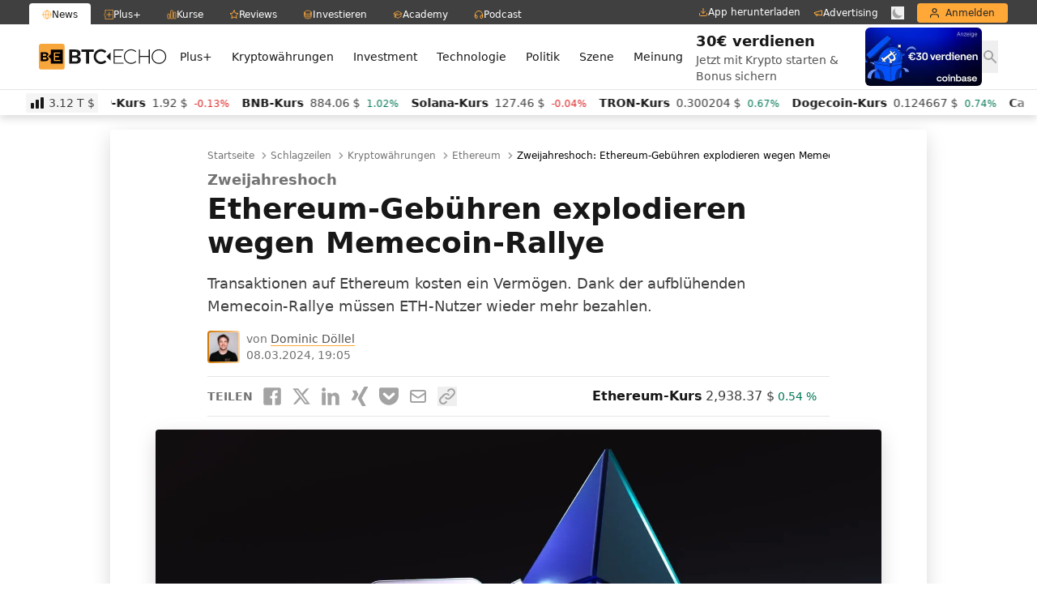

--- FILE ---
content_type: application/javascript; charset=UTF-8
request_url: https://www.btc-echo.de/wp-content/themes/btce30tw/assets/js/theme.js
body_size: 15405
content:
(()=>{var Pe=!1,Re=!1,N=[],je=-1;function Yn(e){Gn(e)}function Gn(e){N.includes(e)||N.push(e),Zn()}function Xn(e){let t=N.indexOf(e);t!==-1&&t>je&&N.splice(t,1)}function Zn(){!Re&&!Pe&&(Pe=!0,queueMicrotask(Qn))}function Qn(){Pe=!1,Re=!0;for(let e=0;e<N.length;e++)N[e](),je=e;N.length=0,je=-1,Re=!1}var q,D,W,$t,Ne=!0;function er(e){Ne=!1,e(),Ne=!0}function tr(e){q=e.reactive,W=e.release,D=t=>e.effect(t,{scheduler:n=>{Ne?Yn(n):n()}}),$t=e.raw}function xt(e){D=e}function nr(e){let t=()=>{};return[r=>{let i=D(r);return e._x_effects||(e._x_effects=new Set,e._x_runEffects=()=>{e._x_effects.forEach(o=>o())}),e._x_effects.add(i),t=()=>{i!==void 0&&(e._x_effects.delete(i),W(i))},i},()=>{t()}]}function Pt(e,t){let n=!0,r,i=D(()=>{let o=e();JSON.stringify(o),n?r=o:queueMicrotask(()=>{t(o,r),r=o}),n=!1});return()=>W(i)}var Rt=[],jt=[],Nt=[];function rr(e){Nt.push(e)}function Ye(e,t){typeof t=="function"?(e._x_cleanups||(e._x_cleanups=[]),e._x_cleanups.push(t)):(t=e,jt.push(t))}function Lt(e){Rt.push(e)}function kt(e,t,n){e._x_attributeCleanups||(e._x_attributeCleanups={}),e._x_attributeCleanups[t]||(e._x_attributeCleanups[t]=[]),e._x_attributeCleanups[t].push(n)}function Ft(e,t){e._x_attributeCleanups&&Object.entries(e._x_attributeCleanups).forEach(([n,r])=>{(t===void 0||t.includes(n))&&(r.forEach(i=>i()),delete e._x_attributeCleanups[n])})}function ir(e){for(e._x_effects?.forEach(Xn);e._x_cleanups?.length;)e._x_cleanups.pop()()}var Ge=new MutationObserver(et),Xe=!1;function Ze(){Ge.observe(document,{subtree:!0,childList:!0,attributes:!0,attributeOldValue:!0}),Xe=!0}function Bt(){or(),Ge.disconnect(),Xe=!1}var G=[];function or(){let e=Ge.takeRecords();G.push(()=>e.length>0&&et(e));let t=G.length;queueMicrotask(()=>{if(G.length===t)for(;G.length>0;)G.shift()()})}function g(e){if(!Xe)return e();Bt();let t=e();return Ze(),t}var Qe=!1,_e=[];function sr(){Qe=!0}function ar(){Qe=!1,et(_e),_e=[]}function et(e){if(Qe){_e=_e.concat(e);return}let t=[],n=new Set,r=new Map,i=new Map;for(let o=0;o<e.length;o++)if(!e[o].target._x_ignoreMutationObserver&&(e[o].type==="childList"&&(e[o].removedNodes.forEach(s=>{s.nodeType===1&&s._x_marker&&n.add(s)}),e[o].addedNodes.forEach(s=>{if(s.nodeType===1){if(n.has(s)){n.delete(s);return}s._x_marker||t.push(s)}})),e[o].type==="attributes")){let s=e[o].target,a=e[o].attributeName,u=e[o].oldValue,c=()=>{r.has(s)||r.set(s,[]),r.get(s).push({name:a,value:s.getAttribute(a)})},l=()=>{i.has(s)||i.set(s,[]),i.get(s).push(a)};s.hasAttribute(a)&&u===null?c():s.hasAttribute(a)?(l(),c()):l()}i.forEach((o,s)=>{Ft(s,o)}),r.forEach((o,s)=>{Rt.forEach(a=>a(s,o))});for(let o of n)t.some(s=>s.contains(o))||jt.forEach(s=>s(o));for(let o of t)o.isConnected&&Nt.forEach(s=>s(o));t=null,n=null,r=null,i=null}function Dt(e){return ie(z(e))}function re(e,t,n){return e._x_dataStack=[t,...z(n||e)],()=>{e._x_dataStack=e._x_dataStack.filter(r=>r!==t)}}function z(e){return e._x_dataStack?e._x_dataStack:typeof ShadowRoot=="function"&&e instanceof ShadowRoot?z(e.host):e.parentNode?z(e.parentNode):[]}function ie(e){return new Proxy({objects:e},ur)}var ur={ownKeys({objects:e}){return Array.from(new Set(e.flatMap(t=>Object.keys(t))))},has({objects:e},t){return t==Symbol.unscopables?!1:e.some(n=>Object.prototype.hasOwnProperty.call(n,t)||Reflect.has(n,t))},get({objects:e},t,n){return t=="toJSON"?cr:Reflect.get(e.find(r=>Reflect.has(r,t))||{},t,n)},set({objects:e},t,n,r){let i=e.find(s=>Object.prototype.hasOwnProperty.call(s,t))||e[e.length-1],o=Object.getOwnPropertyDescriptor(i,t);return o?.set&&o?.get?o.set.call(r,n)||!0:Reflect.set(i,t,n)}};function cr(){return Reflect.ownKeys(this).reduce((t,n)=>(t[n]=Reflect.get(this,n),t),{})}function Kt(e){let t=r=>typeof r=="object"&&!Array.isArray(r)&&r!==null,n=(r,i="")=>{Object.entries(Object.getOwnPropertyDescriptors(r)).forEach(([o,{value:s,enumerable:a}])=>{if(a===!1||s===void 0||typeof s=="object"&&s!==null&&s.__v_skip)return;let u=i===""?o:`${i}.${o}`;typeof s=="object"&&s!==null&&s._x_interceptor?r[o]=s.initialize(e,u,o):t(s)&&s!==r&&!(s instanceof Element)&&n(s,u)})};return n(e)}function zt(e,t=()=>{}){let n={initialValue:void 0,_x_interceptor:!0,initialize(r,i,o){return e(this.initialValue,()=>lr(r,i),s=>Le(r,i,s),i,o)}};return t(n),r=>{if(typeof r=="object"&&r!==null&&r._x_interceptor){let i=n.initialize.bind(n);n.initialize=(o,s,a)=>{let u=r.initialize(o,s,a);return n.initialValue=u,i(o,s,a)}}else n.initialValue=r;return n}}function lr(e,t){return t.split(".").reduce((n,r)=>n[r],e)}function Le(e,t,n){if(typeof t=="string"&&(t=t.split(".")),t.length===1)e[t[0]]=n;else{if(t.length===0)throw error;return e[t[0]]||(e[t[0]]={}),Le(e[t[0]],t.slice(1),n)}}var Ht={};function S(e,t){Ht[e]=t}function ke(e,t){let n=fr(t);return Object.entries(Ht).forEach(([r,i])=>{Object.defineProperty(e,`$${r}`,{get(){return i(t,n)},enumerable:!1})}),e}function fr(e){let[t,n]=Yt(e),r={interceptor:zt,...t};return Ye(e,n),r}function dr(e,t,n,...r){try{return n(...r)}catch(i){ne(i,e,t)}}function ne(e,t,n=void 0){e=Object.assign(e??{message:"No error message given."},{el:t,expression:n}),console.warn(`Alpine Expression Error: ${e.message}

${n?'Expression: "'+n+`"

`:""}`,t),setTimeout(()=>{throw e},0)}var de=!0;function qt(e){let t=de;de=!1;let n=e();return de=t,n}function L(e,t,n={}){let r;return m(e,t)(i=>r=i,n),r}function m(...e){return Wt(...e)}var Wt=Ut;function pr(e){Wt=e}function Ut(e,t){let n={};ke(n,e);let r=[n,...z(e)],i=typeof t=="function"?_r(r,t):gr(r,t,e);return dr.bind(null,e,t,i)}function _r(e,t){return(n=()=>{},{scope:r={},params:i=[]}={})=>{let o=t.apply(ie([r,...e]),i);he(n,o)}}var Ce={};function hr(e,t){if(Ce[e])return Ce[e];let n=Object.getPrototypeOf(async function(){}).constructor,r=/^[\n\s]*if.*\(.*\)/.test(e.trim())||/^(let|const)\s/.test(e.trim())?`(async()=>{ ${e} })()`:e,o=(()=>{try{let s=new n(["__self","scope"],`with (scope) { __self.result = ${r} }; __self.finished = true; return __self.result;`);return Object.defineProperty(s,"name",{value:`[Alpine] ${e}`}),s}catch(s){return ne(s,t,e),Promise.resolve()}})();return Ce[e]=o,o}function gr(e,t,n){let r=hr(t,n);return(i=()=>{},{scope:o={},params:s=[]}={})=>{r.result=void 0,r.finished=!1;let a=ie([o,...e]);if(typeof r=="function"){let u=r(r,a).catch(c=>ne(c,n,t));r.finished?(he(i,r.result,a,s,n),r.result=void 0):u.then(c=>{he(i,c,a,s,n)}).catch(c=>ne(c,n,t)).finally(()=>r.result=void 0)}}}function he(e,t,n,r,i){if(de&&typeof t=="function"){let o=t.apply(n,r);o instanceof Promise?o.then(s=>he(e,s,n,r)).catch(s=>ne(s,i,t)):e(o)}else typeof t=="object"&&t instanceof Promise?t.then(o=>e(o)):e(t)}var tt="x-";function U(e=""){return tt+e}function xr(e){tt=e}var ge={};function v(e,t){return ge[e]=t,{before(n){if(!ge[n]){console.warn(String.raw`Cannot find directive \`${n}\`. \`${e}\` will use the default order of execution`);return}let r=j.indexOf(n);j.splice(r>=0?r:j.indexOf("DEFAULT"),0,e)}}}function vr(e){return Object.keys(ge).includes(e)}function nt(e,t,n){if(t=Array.from(t),e._x_virtualDirectives){let o=Object.entries(e._x_virtualDirectives).map(([a,u])=>({name:a,value:u})),s=Jt(o);o=o.map(a=>s.find(u=>u.name===a.name)?{name:`x-bind:${a.name}`,value:`"${a.value}"`}:a),t=t.concat(o)}let r={};return t.map(Zt((o,s)=>r[o]=s)).filter(en).map(mr(r,n)).sort(wr).map(o=>br(e,o))}function Jt(e){return Array.from(e).map(Zt()).filter(t=>!en(t))}var Fe=!1,Q=new Map,Vt=Symbol();function yr(e){Fe=!0;let t=Symbol();Vt=t,Q.set(t,[]);let n=()=>{for(;Q.get(t).length;)Q.get(t).shift()();Q.delete(t)},r=()=>{Fe=!1,n()};e(n),r()}function Yt(e){let t=[],n=a=>t.push(a),[r,i]=nr(e);return t.push(i),[{Alpine:oe,effect:r,cleanup:n,evaluateLater:m.bind(m,e),evaluate:L.bind(L,e)},()=>t.forEach(a=>a())]}function br(e,t){let n=()=>{},r=ge[t.type]||n,[i,o]=Yt(e);kt(e,t.original,o);let s=()=>{e._x_ignore||e._x_ignoreSelf||(r.inline&&r.inline(e,t,i),r=r.bind(r,e,t,i),Fe?Q.get(Vt).push(r):r())};return s.runCleanups=o,s}var Gt=(e,t)=>({name:n,value:r})=>(n.startsWith(e)&&(n=n.replace(e,t)),{name:n,value:r}),Xt=e=>e;function Zt(e=()=>{}){return({name:t,value:n})=>{let{name:r,value:i}=Qt.reduce((o,s)=>s(o),{name:t,value:n});return r!==t&&e(r,t),{name:r,value:i}}}var Qt=[];function rt(e){Qt.push(e)}function en({name:e}){return tn().test(e)}var tn=()=>new RegExp(`^${tt}([^:^.]+)\\b`);function mr(e,t){return({name:n,value:r})=>{let i=n.match(tn()),o=n.match(/:([a-zA-Z0-9\-_:]+)/),s=n.match(/\.[^.\]]+(?=[^\]]*$)/g)||[],a=t||e[n]||n;return{type:i?i[1]:null,value:o?o[1]:null,modifiers:s.map(u=>u.replace(".","")),expression:r,original:a}}}var Be="DEFAULT",j=["ignore","ref","data","id","anchor","bind","init","for","model","modelable","transition","show","if",Be,"teleport"];function wr(e,t){let n=j.indexOf(e.type)===-1?Be:e.type,r=j.indexOf(t.type)===-1?Be:t.type;return j.indexOf(n)-j.indexOf(r)}function ee(e,t,n={}){e.dispatchEvent(new CustomEvent(t,{detail:n,bubbles:!0,composed:!0,cancelable:!0}))}function B(e,t){if(typeof ShadowRoot=="function"&&e instanceof ShadowRoot){Array.from(e.children).forEach(i=>B(i,t));return}let n=!1;if(t(e,()=>n=!0),n)return;let r=e.firstElementChild;for(;r;)B(r,t,!1),r=r.nextElementSibling}function E(e,...t){console.warn(`Alpine Warning: ${e}`,...t)}var vt=!1;function Er(){vt&&E("Alpine has already been initialized on this page. Calling Alpine.start() more than once can cause problems."),vt=!0,document.body||E("Unable to initialize. Trying to load Alpine before `<body>` is available. Did you forget to add `defer` in Alpine's `<script>` tag?"),ee(document,"alpine:init"),ee(document,"alpine:initializing"),Ze(),rr(t=>C(t,B)),Ye(t=>V(t)),Lt((t,n)=>{nt(t,n).forEach(r=>r())});let e=t=>!ve(t.parentElement,!0);Array.from(document.querySelectorAll(on().join(","))).filter(e).forEach(t=>{C(t)}),ee(document,"alpine:initialized"),setTimeout(()=>{Cr()})}var it=[],nn=[];function rn(){return it.map(e=>e())}function on(){return it.concat(nn).map(e=>e())}function sn(e){it.push(e)}function an(e){nn.push(e)}function ve(e,t=!1){return J(e,n=>{if((t?on():rn()).some(i=>n.matches(i)))return!0})}function J(e,t){if(e){if(t(e))return e;if(e._x_teleportBack&&(e=e._x_teleportBack),!!e.parentElement)return J(e.parentElement,t)}}function Ar(e){return rn().some(t=>e.matches(t))}var un=[];function Sr(e){un.push(e)}var Or=1;function C(e,t=B,n=()=>{}){J(e,r=>r._x_ignore)||yr(()=>{t(e,(r,i)=>{r._x_marker||(n(r,i),un.forEach(o=>o(r,i)),nt(r,r.attributes).forEach(o=>o()),r._x_ignore||(r._x_marker=Or++),r._x_ignore&&i())})})}function V(e,t=B){t(e,n=>{ir(n),Ft(n),delete n._x_marker})}function Cr(){[["ui","dialog",["[x-dialog], [x-popover]"]],["anchor","anchor",["[x-anchor]"]],["sort","sort",["[x-sort]"]]].forEach(([t,n,r])=>{vr(n)||r.some(i=>{if(document.querySelector(i))return E(`found "${i}", but missing ${t} plugin`),!0})})}var De=[],ot=!1;function st(e=()=>{}){return queueMicrotask(()=>{ot||setTimeout(()=>{Ke()})}),new Promise(t=>{De.push(()=>{e(),t()})})}function Ke(){for(ot=!1;De.length;)De.shift()()}function Mr(){ot=!0}function at(e,t){return Array.isArray(t)?yt(e,t.join(" ")):typeof t=="object"&&t!==null?Tr(e,t):typeof t=="function"?at(e,t()):yt(e,t)}function yt(e,t){let n=o=>o.split(" ").filter(Boolean),r=o=>o.split(" ").filter(s=>!e.classList.contains(s)).filter(Boolean),i=o=>(e.classList.add(...o),()=>{e.classList.remove(...o)});return t=t===!0?t="":t||"",i(r(t))}function Tr(e,t){let n=a=>a.split(" ").filter(Boolean),r=Object.entries(t).flatMap(([a,u])=>u?n(a):!1).filter(Boolean),i=Object.entries(t).flatMap(([a,u])=>u?!1:n(a)).filter(Boolean),o=[],s=[];return i.forEach(a=>{e.classList.contains(a)&&(e.classList.remove(a),s.push(a))}),r.forEach(a=>{e.classList.contains(a)||(e.classList.add(a),o.push(a))}),()=>{s.forEach(a=>e.classList.add(a)),o.forEach(a=>e.classList.remove(a))}}function ye(e,t){return typeof t=="object"&&t!==null?Ir(e,t):$r(e,t)}function Ir(e,t){let n={};return Object.entries(t).forEach(([r,i])=>{n[r]=e.style[r],r.startsWith("--")||(r=Pr(r)),e.style.setProperty(r,i)}),setTimeout(()=>{e.style.length===0&&e.removeAttribute("style")}),()=>{ye(e,n)}}function $r(e,t){let n=e.getAttribute("style",t);return e.setAttribute("style",t),()=>{e.setAttribute("style",n||"")}}function Pr(e){return e.replace(/([a-z])([A-Z])/g,"$1-$2").toLowerCase()}function ze(e,t=()=>{}){let n=!1;return function(){n?t.apply(this,arguments):(n=!0,e.apply(this,arguments))}}v("transition",(e,{value:t,modifiers:n,expression:r},{evaluate:i})=>{typeof r=="function"&&(r=i(r)),r!==!1&&(!r||typeof r=="boolean"?jr(e,n,t):Rr(e,r,t))});function Rr(e,t,n){cn(e,at,""),{enter:i=>{e._x_transition.enter.during=i},"enter-start":i=>{e._x_transition.enter.start=i},"enter-end":i=>{e._x_transition.enter.end=i},leave:i=>{e._x_transition.leave.during=i},"leave-start":i=>{e._x_transition.leave.start=i},"leave-end":i=>{e._x_transition.leave.end=i}}[n](t)}function jr(e,t,n){cn(e,ye);let r=!t.includes("in")&&!t.includes("out")&&!n,i=r||t.includes("in")||["enter"].includes(n),o=r||t.includes("out")||["leave"].includes(n);t.includes("in")&&!r&&(t=t.filter((h,x)=>x<t.indexOf("out"))),t.includes("out")&&!r&&(t=t.filter((h,x)=>x>t.indexOf("out")));let s=!t.includes("opacity")&&!t.includes("scale"),a=s||t.includes("opacity"),u=s||t.includes("scale"),c=a?0:1,l=u?X(t,"scale",95)/100:1,d=X(t,"delay",0)/1e3,p=X(t,"origin","center"),y="opacity, transform",M=X(t,"duration",150)/1e3,se=X(t,"duration",75)/1e3,f="cubic-bezier(0.4, 0.0, 0.2, 1)";i&&(e._x_transition.enter.during={transformOrigin:p,transitionDelay:`${d}s`,transitionProperty:y,transitionDuration:`${M}s`,transitionTimingFunction:f},e._x_transition.enter.start={opacity:c,transform:`scale(${l})`},e._x_transition.enter.end={opacity:1,transform:"scale(1)"}),o&&(e._x_transition.leave.during={transformOrigin:p,transitionDelay:`${d}s`,transitionProperty:y,transitionDuration:`${se}s`,transitionTimingFunction:f},e._x_transition.leave.start={opacity:1,transform:"scale(1)"},e._x_transition.leave.end={opacity:c,transform:`scale(${l})`})}function cn(e,t,n={}){e._x_transition||(e._x_transition={enter:{during:n,start:n,end:n},leave:{during:n,start:n,end:n},in(r=()=>{},i=()=>{}){He(e,t,{during:this.enter.during,start:this.enter.start,end:this.enter.end},r,i)},out(r=()=>{},i=()=>{}){He(e,t,{during:this.leave.during,start:this.leave.start,end:this.leave.end},r,i)}})}window.Element.prototype._x_toggleAndCascadeWithTransitions=function(e,t,n,r){let i=document.visibilityState==="visible"?requestAnimationFrame:setTimeout,o=()=>i(n);if(t){e._x_transition&&(e._x_transition.enter||e._x_transition.leave)?e._x_transition.enter&&(Object.entries(e._x_transition.enter.during).length||Object.entries(e._x_transition.enter.start).length||Object.entries(e._x_transition.enter.end).length)?e._x_transition.in(n):o():e._x_transition?e._x_transition.in(n):o();return}e._x_hidePromise=e._x_transition?new Promise((s,a)=>{e._x_transition.out(()=>{},()=>s(r)),e._x_transitioning&&e._x_transitioning.beforeCancel(()=>a({isFromCancelledTransition:!0}))}):Promise.resolve(r),queueMicrotask(()=>{let s=ln(e);s?(s._x_hideChildren||(s._x_hideChildren=[]),s._x_hideChildren.push(e)):i(()=>{let a=u=>{let c=Promise.all([u._x_hidePromise,...(u._x_hideChildren||[]).map(a)]).then(([l])=>l?.());return delete u._x_hidePromise,delete u._x_hideChildren,c};a(e).catch(u=>{if(!u.isFromCancelledTransition)throw u})})})};function ln(e){let t=e.parentNode;if(t)return t._x_hidePromise?t:ln(t)}function He(e,t,{during:n,start:r,end:i}={},o=()=>{},s=()=>{}){if(e._x_transitioning&&e._x_transitioning.cancel(),Object.keys(n).length===0&&Object.keys(r).length===0&&Object.keys(i).length===0){o(),s();return}let a,u,c;Nr(e,{start(){a=t(e,r)},during(){u=t(e,n)},before:o,end(){a(),c=t(e,i)},after:s,cleanup(){u(),c()}})}function Nr(e,t){let n,r,i,o=ze(()=>{g(()=>{n=!0,r||t.before(),i||(t.end(),Ke()),t.after(),e.isConnected&&t.cleanup(),delete e._x_transitioning})});e._x_transitioning={beforeCancels:[],beforeCancel(s){this.beforeCancels.push(s)},cancel:ze(function(){for(;this.beforeCancels.length;)this.beforeCancels.shift()();o()}),finish:o},g(()=>{t.start(),t.during()}),Mr(),requestAnimationFrame(()=>{if(n)return;let s=Number(getComputedStyle(e).transitionDuration.replace(/,.*/,"").replace("s",""))*1e3,a=Number(getComputedStyle(e).transitionDelay.replace(/,.*/,"").replace("s",""))*1e3;s===0&&(s=Number(getComputedStyle(e).animationDuration.replace("s",""))*1e3),g(()=>{t.before()}),r=!0,requestAnimationFrame(()=>{n||(g(()=>{t.end()}),Ke(),setTimeout(e._x_transitioning.finish,s+a),i=!0)})})}function X(e,t,n){if(e.indexOf(t)===-1)return n;let r=e[e.indexOf(t)+1];if(!r||t==="scale"&&isNaN(r))return n;if(t==="duration"||t==="delay"){let i=r.match(/([0-9]+)ms/);if(i)return i[1]}return t==="origin"&&["top","right","left","center","bottom"].includes(e[e.indexOf(t)+2])?[r,e[e.indexOf(t)+2]].join(" "):r}var I=!1;function P(e,t=()=>{}){return(...n)=>I?t(...n):e(...n)}function Lr(e){return(...t)=>I&&e(...t)}var fn=[];function be(e){fn.push(e)}function kr(e,t){fn.forEach(n=>n(e,t)),I=!0,dn(()=>{C(t,(n,r)=>{r(n,()=>{})})}),I=!1}var qe=!1;function Fr(e,t){t._x_dataStack||(t._x_dataStack=e._x_dataStack),I=!0,qe=!0,dn(()=>{Br(t)}),I=!1,qe=!1}function Br(e){let t=!1;C(e,(r,i)=>{B(r,(o,s)=>{if(t&&Ar(o))return s();t=!0,i(o,s)})})}function dn(e){let t=D;xt((n,r)=>{let i=t(n);return W(i),()=>{}}),e(),xt(t)}function pn(e,t,n,r=[]){switch(e._x_bindings||(e._x_bindings=q({})),e._x_bindings[t]=n,t=r.includes("camel")?Jr(t):t,t){case"value":Dr(e,n);break;case"style":zr(e,n);break;case"class":Kr(e,n);break;case"selected":case"checked":Hr(e,t,n);break;default:_n(e,t,n);break}}function Dr(e,t){if(xn(e))e.attributes.value===void 0&&(e.value=t),window.fromModel&&(typeof t=="boolean"?e.checked=pe(e.value)===t:e.checked=bt(e.value,t));else if(ut(e))Number.isInteger(t)?e.value=t:!Array.isArray(t)&&typeof t!="boolean"&&![null,void 0].includes(t)?e.value=String(t):Array.isArray(t)?e.checked=t.some(n=>bt(n,e.value)):e.checked=!!t;else if(e.tagName==="SELECT")Ur(e,t);else{if(e.value===t)return;e.value=t===void 0?"":t}}function Kr(e,t){e._x_undoAddedClasses&&e._x_undoAddedClasses(),e._x_undoAddedClasses=at(e,t)}function zr(e,t){e._x_undoAddedStyles&&e._x_undoAddedStyles(),e._x_undoAddedStyles=ye(e,t)}function Hr(e,t,n){_n(e,t,n),Wr(e,t,n)}function _n(e,t,n){[null,void 0,!1].includes(n)&&Yr(t)?e.removeAttribute(t):(hn(t)&&(n=t),qr(e,t,n))}function qr(e,t,n){e.getAttribute(t)!=n&&e.setAttribute(t,n)}function Wr(e,t,n){e[t]!==n&&(e[t]=n)}function Ur(e,t){let n=[].concat(t).map(r=>r+"");Array.from(e.options).forEach(r=>{r.selected=n.includes(r.value)})}function Jr(e){return e.toLowerCase().replace(/-(\w)/g,(t,n)=>n.toUpperCase())}function bt(e,t){return e==t}function pe(e){return[1,"1","true","on","yes",!0].includes(e)?!0:[0,"0","false","off","no",!1].includes(e)?!1:e?!!e:null}var Vr=new Set(["allowfullscreen","async","autofocus","autoplay","checked","controls","default","defer","disabled","formnovalidate","inert","ismap","itemscope","loop","multiple","muted","nomodule","novalidate","open","playsinline","readonly","required","reversed","selected","shadowrootclonable","shadowrootdelegatesfocus","shadowrootserializable"]);function hn(e){return Vr.has(e)}function Yr(e){return!["aria-pressed","aria-checked","aria-expanded","aria-selected"].includes(e)}function Gr(e,t,n){return e._x_bindings&&e._x_bindings[t]!==void 0?e._x_bindings[t]:gn(e,t,n)}function Xr(e,t,n,r=!0){if(e._x_bindings&&e._x_bindings[t]!==void 0)return e._x_bindings[t];if(e._x_inlineBindings&&e._x_inlineBindings[t]!==void 0){let i=e._x_inlineBindings[t];return i.extract=r,qt(()=>L(e,i.expression))}return gn(e,t,n)}function gn(e,t,n){let r=e.getAttribute(t);return r===null?typeof n=="function"?n():n:r===""?!0:hn(t)?!![t,"true"].includes(r):r}function ut(e){return e.type==="checkbox"||e.localName==="ui-checkbox"||e.localName==="ui-switch"}function xn(e){return e.type==="radio"||e.localName==="ui-radio"}function vn(e,t){var n;return function(){var r=this,i=arguments,o=function(){n=null,e.apply(r,i)};clearTimeout(n),n=setTimeout(o,t)}}function yn(e,t){let n;return function(){let r=this,i=arguments;n||(e.apply(r,i),n=!0,setTimeout(()=>n=!1,t))}}function bn({get:e,set:t},{get:n,set:r}){let i=!0,o,s,a=D(()=>{let u=e(),c=n();if(i)r(Me(u)),i=!1;else{let l=JSON.stringify(u),d=JSON.stringify(c);l!==o?r(Me(u)):l!==d&&t(Me(c))}o=JSON.stringify(e()),s=JSON.stringify(n())});return()=>{W(a)}}function Me(e){return typeof e=="object"?JSON.parse(JSON.stringify(e)):e}function Zr(e){(Array.isArray(e)?e:[e]).forEach(n=>n(oe))}var R={},mt=!1;function Qr(e,t){if(mt||(R=q(R),mt=!0),t===void 0)return R[e];R[e]=t,Kt(R[e]),typeof t=="object"&&t!==null&&t.hasOwnProperty("init")&&typeof t.init=="function"&&R[e].init()}function ei(){return R}var mn={};function ti(e,t){let n=typeof t!="function"?()=>t:t;return e instanceof Element?wn(e,n()):(mn[e]=n,()=>{})}function ni(e){return Object.entries(mn).forEach(([t,n])=>{Object.defineProperty(e,t,{get(){return(...r)=>n(...r)}})}),e}function wn(e,t,n){let r=[];for(;r.length;)r.pop()();let i=Object.entries(t).map(([s,a])=>({name:s,value:a})),o=Jt(i);return i=i.map(s=>o.find(a=>a.name===s.name)?{name:`x-bind:${s.name}`,value:`"${s.value}"`}:s),nt(e,i,n).map(s=>{r.push(s.runCleanups),s()}),()=>{for(;r.length;)r.pop()()}}var En={};function ri(e,t){En[e]=t}function ii(e,t){return Object.entries(En).forEach(([n,r])=>{Object.defineProperty(e,n,{get(){return(...i)=>r.bind(t)(...i)},enumerable:!1})}),e}var oi={get reactive(){return q},get release(){return W},get effect(){return D},get raw(){return $t},version:"3.14.8",flushAndStopDeferringMutations:ar,dontAutoEvaluateFunctions:qt,disableEffectScheduling:er,startObservingMutations:Ze,stopObservingMutations:Bt,setReactivityEngine:tr,onAttributeRemoved:kt,onAttributesAdded:Lt,closestDataStack:z,skipDuringClone:P,onlyDuringClone:Lr,addRootSelector:sn,addInitSelector:an,interceptClone:be,addScopeToNode:re,deferMutations:sr,mapAttributes:rt,evaluateLater:m,interceptInit:Sr,setEvaluator:pr,mergeProxies:ie,extractProp:Xr,findClosest:J,onElRemoved:Ye,closestRoot:ve,destroyTree:V,interceptor:zt,transition:He,setStyles:ye,mutateDom:g,directive:v,entangle:bn,throttle:yn,debounce:vn,evaluate:L,initTree:C,nextTick:st,prefixed:U,prefix:xr,plugin:Zr,magic:S,store:Qr,start:Er,clone:Fr,cloneNode:kr,bound:Gr,$data:Dt,watch:Pt,walk:B,data:ri,bind:ti},oe=oi;function An(e,t){let n=Object.create(null),r=e.split(",");for(let i=0;i<r.length;i++)n[r[i]]=!0;return t?i=>!!n[i.toLowerCase()]:i=>!!n[i]}var si="itemscope,allowfullscreen,formnovalidate,ismap,nomodule,novalidate,readonly",lo=An(si+",async,autofocus,autoplay,controls,default,defer,disabled,hidden,loop,open,required,reversed,scoped,seamless,checked,muted,multiple,selected"),ai=Object.freeze({}),fo=Object.freeze([]),ui=Object.prototype.hasOwnProperty,me=(e,t)=>ui.call(e,t),k=Array.isArray,te=e=>Sn(e)==="[object Map]",ci=e=>typeof e=="string",ct=e=>typeof e=="symbol",we=e=>e!==null&&typeof e=="object",li=Object.prototype.toString,Sn=e=>li.call(e),On=e=>Sn(e).slice(8,-1),lt=e=>ci(e)&&e!=="NaN"&&e[0]!=="-"&&""+parseInt(e,10)===e,Ee=e=>{let t=Object.create(null);return n=>t[n]||(t[n]=e(n))},fi=/-(\w)/g,po=Ee(e=>e.replace(fi,(t,n)=>n?n.toUpperCase():"")),di=/\B([A-Z])/g,_o=Ee(e=>e.replace(di,"-$1").toLowerCase()),Cn=Ee(e=>e.charAt(0).toUpperCase()+e.slice(1)),ho=Ee(e=>e?`on${Cn(e)}`:""),Mn=(e,t)=>e!==t&&(e===e||t===t),We=new WeakMap,Z=[],O,F=Symbol("iterate"),Ue=Symbol("Map key iterate");function pi(e){return e&&e._isEffect===!0}function _i(e,t=ai){pi(e)&&(e=e.raw);let n=xi(e,t);return t.lazy||n(),n}function hi(e){e.active&&(Tn(e),e.options.onStop&&e.options.onStop(),e.active=!1)}var gi=0;function xi(e,t){let n=function(){if(!n.active)return e();if(!Z.includes(n)){Tn(n);try{return yi(),Z.push(n),O=n,e()}finally{Z.pop(),In(),O=Z[Z.length-1]}}};return n.id=gi++,n.allowRecurse=!!t.allowRecurse,n._isEffect=!0,n.active=!0,n.raw=e,n.deps=[],n.options=t,n}function Tn(e){let{deps:t}=e;if(t.length){for(let n=0;n<t.length;n++)t[n].delete(e);t.length=0}}var H=!0,ft=[];function vi(){ft.push(H),H=!1}function yi(){ft.push(H),H=!0}function In(){let e=ft.pop();H=e===void 0?!0:e}function A(e,t,n){if(!H||O===void 0)return;let r=We.get(e);r||We.set(e,r=new Map);let i=r.get(n);i||r.set(n,i=new Set),i.has(O)||(i.add(O),O.deps.push(i),O.options.onTrack&&O.options.onTrack({effect:O,target:e,type:t,key:n}))}function $(e,t,n,r,i,o){let s=We.get(e);if(!s)return;let a=new Set,u=l=>{l&&l.forEach(d=>{(d!==O||d.allowRecurse)&&a.add(d)})};if(t==="clear")s.forEach(u);else if(n==="length"&&k(e))s.forEach((l,d)=>{(d==="length"||d>=r)&&u(l)});else switch(n!==void 0&&u(s.get(n)),t){case"add":k(e)?lt(n)&&u(s.get("length")):(u(s.get(F)),te(e)&&u(s.get(Ue)));break;case"delete":k(e)||(u(s.get(F)),te(e)&&u(s.get(Ue)));break;case"set":te(e)&&u(s.get(F));break}let c=l=>{l.options.onTrigger&&l.options.onTrigger({effect:l,target:e,key:n,type:t,newValue:r,oldValue:i,oldTarget:o}),l.options.scheduler?l.options.scheduler(l):l()};a.forEach(c)}var bi=An("__proto__,__v_isRef,__isVue"),$n=new Set(Object.getOwnPropertyNames(Symbol).map(e=>Symbol[e]).filter(ct)),mi=Pn(),wi=Pn(!0),wt=Ei();function Ei(){let e={};return["includes","indexOf","lastIndexOf"].forEach(t=>{e[t]=function(...n){let r=_(this);for(let o=0,s=this.length;o<s;o++)A(r,"get",o+"");let i=r[t](...n);return i===-1||i===!1?r[t](...n.map(_)):i}}),["push","pop","shift","unshift","splice"].forEach(t=>{e[t]=function(...n){vi();let r=_(this)[t].apply(this,n);return In(),r}}),e}function Pn(e=!1,t=!1){return function(r,i,o){if(i==="__v_isReactive")return!e;if(i==="__v_isReadonly")return e;if(i==="__v_raw"&&o===(e?t?Bi:Ln:t?Fi:Nn).get(r))return r;let s=k(r);if(!e&&s&&me(wt,i))return Reflect.get(wt,i,o);let a=Reflect.get(r,i,o);return(ct(i)?$n.has(i):bi(i))||(e||A(r,"get",i),t)?a:Je(a)?!s||!lt(i)?a.value:a:we(a)?e?kn(a):ht(a):a}}var Ai=Si();function Si(e=!1){return function(n,r,i,o){let s=n[r];if(!e&&(i=_(i),s=_(s),!k(n)&&Je(s)&&!Je(i)))return s.value=i,!0;let a=k(n)&&lt(r)?Number(r)<n.length:me(n,r),u=Reflect.set(n,r,i,o);return n===_(o)&&(a?Mn(i,s)&&$(n,"set",r,i,s):$(n,"add",r,i)),u}}function Oi(e,t){let n=me(e,t),r=e[t],i=Reflect.deleteProperty(e,t);return i&&n&&$(e,"delete",t,void 0,r),i}function Ci(e,t){let n=Reflect.has(e,t);return(!ct(t)||!$n.has(t))&&A(e,"has",t),n}function Mi(e){return A(e,"iterate",k(e)?"length":F),Reflect.ownKeys(e)}var Ti={get:mi,set:Ai,deleteProperty:Oi,has:Ci,ownKeys:Mi},Ii={get:wi,set(e,t){return console.warn(`Set operation on key "${String(t)}" failed: target is readonly.`,e),!0},deleteProperty(e,t){return console.warn(`Delete operation on key "${String(t)}" failed: target is readonly.`,e),!0}},dt=e=>we(e)?ht(e):e,pt=e=>we(e)?kn(e):e,_t=e=>e,Ae=e=>Reflect.getPrototypeOf(e);function ae(e,t,n=!1,r=!1){e=e.__v_raw;let i=_(e),o=_(t);t!==o&&!n&&A(i,"get",t),!n&&A(i,"get",o);let{has:s}=Ae(i),a=r?_t:n?pt:dt;if(s.call(i,t))return a(e.get(t));if(s.call(i,o))return a(e.get(o));e!==i&&e.get(t)}function ue(e,t=!1){let n=this.__v_raw,r=_(n),i=_(e);return e!==i&&!t&&A(r,"has",e),!t&&A(r,"has",i),e===i?n.has(e):n.has(e)||n.has(i)}function ce(e,t=!1){return e=e.__v_raw,!t&&A(_(e),"iterate",F),Reflect.get(e,"size",e)}function Et(e){e=_(e);let t=_(this);return Ae(t).has.call(t,e)||(t.add(e),$(t,"add",e,e)),this}function At(e,t){t=_(t);let n=_(this),{has:r,get:i}=Ae(n),o=r.call(n,e);o?jn(n,r,e):(e=_(e),o=r.call(n,e));let s=i.call(n,e);return n.set(e,t),o?Mn(t,s)&&$(n,"set",e,t,s):$(n,"add",e,t),this}function St(e){let t=_(this),{has:n,get:r}=Ae(t),i=n.call(t,e);i?jn(t,n,e):(e=_(e),i=n.call(t,e));let o=r?r.call(t,e):void 0,s=t.delete(e);return i&&$(t,"delete",e,void 0,o),s}function Ot(){let e=_(this),t=e.size!==0,n=te(e)?new Map(e):new Set(e),r=e.clear();return t&&$(e,"clear",void 0,void 0,n),r}function le(e,t){return function(r,i){let o=this,s=o.__v_raw,a=_(s),u=t?_t:e?pt:dt;return!e&&A(a,"iterate",F),s.forEach((c,l)=>r.call(i,u(c),u(l),o))}}function fe(e,t,n){return function(...r){let i=this.__v_raw,o=_(i),s=te(o),a=e==="entries"||e===Symbol.iterator&&s,u=e==="keys"&&s,c=i[e](...r),l=n?_t:t?pt:dt;return!t&&A(o,"iterate",u?Ue:F),{next(){let{value:d,done:p}=c.next();return p?{value:d,done:p}:{value:a?[l(d[0]),l(d[1])]:l(d),done:p}},[Symbol.iterator](){return this}}}}function T(e){return function(...t){{let n=t[0]?`on key "${t[0]}" `:"";console.warn(`${Cn(e)} operation ${n}failed: target is readonly.`,_(this))}return e==="delete"?!1:this}}function $i(){let e={get(o){return ae(this,o)},get size(){return ce(this)},has:ue,add:Et,set:At,delete:St,clear:Ot,forEach:le(!1,!1)},t={get(o){return ae(this,o,!1,!0)},get size(){return ce(this)},has:ue,add:Et,set:At,delete:St,clear:Ot,forEach:le(!1,!0)},n={get(o){return ae(this,o,!0)},get size(){return ce(this,!0)},has(o){return ue.call(this,o,!0)},add:T("add"),set:T("set"),delete:T("delete"),clear:T("clear"),forEach:le(!0,!1)},r={get(o){return ae(this,o,!0,!0)},get size(){return ce(this,!0)},has(o){return ue.call(this,o,!0)},add:T("add"),set:T("set"),delete:T("delete"),clear:T("clear"),forEach:le(!0,!0)};return["keys","values","entries",Symbol.iterator].forEach(o=>{e[o]=fe(o,!1,!1),n[o]=fe(o,!0,!1),t[o]=fe(o,!1,!0),r[o]=fe(o,!0,!0)}),[e,n,t,r]}var[Pi,Ri,ji,Ni]=$i();function Rn(e,t){let n=t?e?Ni:ji:e?Ri:Pi;return(r,i,o)=>i==="__v_isReactive"?!e:i==="__v_isReadonly"?e:i==="__v_raw"?r:Reflect.get(me(n,i)&&i in r?n:r,i,o)}var Li={get:Rn(!1,!1)},ki={get:Rn(!0,!1)};function jn(e,t,n){let r=_(n);if(r!==n&&t.call(e,r)){let i=On(e);console.warn(`Reactive ${i} contains both the raw and reactive versions of the same object${i==="Map"?" as keys":""}, which can lead to inconsistencies. Avoid differentiating between the raw and reactive versions of an object and only use the reactive version if possible.`)}}var Nn=new WeakMap,Fi=new WeakMap,Ln=new WeakMap,Bi=new WeakMap;function Di(e){switch(e){case"Object":case"Array":return 1;case"Map":case"Set":case"WeakMap":case"WeakSet":return 2;default:return 0}}function Ki(e){return e.__v_skip||!Object.isExtensible(e)?0:Di(On(e))}function ht(e){return e&&e.__v_isReadonly?e:Fn(e,!1,Ti,Li,Nn)}function kn(e){return Fn(e,!0,Ii,ki,Ln)}function Fn(e,t,n,r,i){if(!we(e))return console.warn(`value cannot be made reactive: ${String(e)}`),e;if(e.__v_raw&&!(t&&e.__v_isReactive))return e;let o=i.get(e);if(o)return o;let s=Ki(e);if(s===0)return e;let a=new Proxy(e,s===2?r:n);return i.set(e,a),a}function _(e){return e&&_(e.__v_raw)||e}function Je(e){return!!(e&&e.__v_isRef===!0)}S("nextTick",()=>st);S("dispatch",e=>ee.bind(ee,e));S("watch",(e,{evaluateLater:t,cleanup:n})=>(r,i)=>{let o=t(r),a=Pt(()=>{let u;return o(c=>u=c),u},i);n(a)});S("store",ei);S("data",e=>Dt(e));S("root",e=>ve(e));S("refs",e=>(e._x_refs_proxy||(e._x_refs_proxy=ie(zi(e))),e._x_refs_proxy));function zi(e){let t=[];return J(e,n=>{n._x_refs&&t.push(n._x_refs)}),t}var Te={};function Bn(e){return Te[e]||(Te[e]=0),++Te[e]}function Hi(e,t){return J(e,n=>{if(n._x_ids&&n._x_ids[t])return!0})}function qi(e,t){e._x_ids||(e._x_ids={}),e._x_ids[t]||(e._x_ids[t]=Bn(t))}S("id",(e,{cleanup:t})=>(n,r=null)=>{let i=`${n}${r?`-${r}`:""}`;return Wi(e,i,t,()=>{let o=Hi(e,n),s=o?o._x_ids[n]:Bn(n);return r?`${n}-${s}-${r}`:`${n}-${s}`})});be((e,t)=>{e._x_id&&(t._x_id=e._x_id)});function Wi(e,t,n,r){if(e._x_id||(e._x_id={}),e._x_id[t])return e._x_id[t];let i=r();return e._x_id[t]=i,n(()=>{delete e._x_id[t]}),i}S("el",e=>e);Dn("Focus","focus","focus");Dn("Persist","persist","persist");function Dn(e,t,n){S(t,r=>E(`You can't use [$${t}] without first installing the "${e}" plugin here: https://alpinejs.dev/plugins/${n}`,r))}v("modelable",(e,{expression:t},{effect:n,evaluateLater:r,cleanup:i})=>{let o=r(t),s=()=>{let l;return o(d=>l=d),l},a=r(`${t} = __placeholder`),u=l=>a(()=>{},{scope:{__placeholder:l}}),c=s();u(c),queueMicrotask(()=>{if(!e._x_model)return;e._x_removeModelListeners.default();let l=e._x_model.get,d=e._x_model.set,p=bn({get(){return l()},set(y){d(y)}},{get(){return s()},set(y){u(y)}});i(p)})});v("teleport",(e,{modifiers:t,expression:n},{cleanup:r})=>{e.tagName.toLowerCase()!=="template"&&E("x-teleport can only be used on a <template> tag",e);let i=Ct(n),o=e.content.cloneNode(!0).firstElementChild;e._x_teleport=o,o._x_teleportBack=e,e.setAttribute("data-teleport-template",!0),o.setAttribute("data-teleport-target",!0),e._x_forwardEvents&&e._x_forwardEvents.forEach(a=>{o.addEventListener(a,u=>{u.stopPropagation(),e.dispatchEvent(new u.constructor(u.type,u))})}),re(o,{},e);let s=(a,u,c)=>{c.includes("prepend")?u.parentNode.insertBefore(a,u):c.includes("append")?u.parentNode.insertBefore(a,u.nextSibling):u.appendChild(a)};g(()=>{s(o,i,t),P(()=>{C(o)})()}),e._x_teleportPutBack=()=>{let a=Ct(n);g(()=>{s(e._x_teleport,a,t)})},r(()=>g(()=>{o.remove(),V(o)}))});var Ui=document.createElement("div");function Ct(e){let t=P(()=>document.querySelector(e),()=>Ui)();return t||E(`Cannot find x-teleport element for selector: "${e}"`),t}var Kn=()=>{};Kn.inline=(e,{modifiers:t},{cleanup:n})=>{t.includes("self")?e._x_ignoreSelf=!0:e._x_ignore=!0,n(()=>{t.includes("self")?delete e._x_ignoreSelf:delete e._x_ignore})};v("ignore",Kn);v("effect",P((e,{expression:t},{effect:n})=>{n(m(e,t))}));function Ve(e,t,n,r){let i=e,o=u=>r(u),s={},a=(u,c)=>l=>c(u,l);if(n.includes("dot")&&(t=Ji(t)),n.includes("camel")&&(t=Vi(t)),n.includes("passive")&&(s.passive=!0),n.includes("capture")&&(s.capture=!0),n.includes("window")&&(i=window),n.includes("document")&&(i=document),n.includes("debounce")){let u=n[n.indexOf("debounce")+1]||"invalid-wait",c=xe(u.split("ms")[0])?Number(u.split("ms")[0]):250;o=vn(o,c)}if(n.includes("throttle")){let u=n[n.indexOf("throttle")+1]||"invalid-wait",c=xe(u.split("ms")[0])?Number(u.split("ms")[0]):250;o=yn(o,c)}return n.includes("prevent")&&(o=a(o,(u,c)=>{c.preventDefault(),u(c)})),n.includes("stop")&&(o=a(o,(u,c)=>{c.stopPropagation(),u(c)})),n.includes("once")&&(o=a(o,(u,c)=>{u(c),i.removeEventListener(t,o,s)})),(n.includes("away")||n.includes("outside"))&&(i=document,o=a(o,(u,c)=>{e.contains(c.target)||c.target.isConnected!==!1&&(e.offsetWidth<1&&e.offsetHeight<1||e._x_isShown!==!1&&u(c))})),n.includes("self")&&(o=a(o,(u,c)=>{c.target===e&&u(c)})),(Gi(t)||zn(t))&&(o=a(o,(u,c)=>{Xi(c,n)||u(c)})),i.addEventListener(t,o,s),()=>{i.removeEventListener(t,o,s)}}function Ji(e){return e.replace(/-/g,".")}function Vi(e){return e.toLowerCase().replace(/-(\w)/g,(t,n)=>n.toUpperCase())}function xe(e){return!Array.isArray(e)&&!isNaN(e)}function Yi(e){return[" ","_"].includes(e)?e:e.replace(/([a-z])([A-Z])/g,"$1-$2").replace(/[_\s]/,"-").toLowerCase()}function Gi(e){return["keydown","keyup"].includes(e)}function zn(e){return["contextmenu","click","mouse"].some(t=>e.includes(t))}function Xi(e,t){let n=t.filter(o=>!["window","document","prevent","stop","once","capture","self","away","outside","passive"].includes(o));if(n.includes("debounce")){let o=n.indexOf("debounce");n.splice(o,xe((n[o+1]||"invalid-wait").split("ms")[0])?2:1)}if(n.includes("throttle")){let o=n.indexOf("throttle");n.splice(o,xe((n[o+1]||"invalid-wait").split("ms")[0])?2:1)}if(n.length===0||n.length===1&&Mt(e.key).includes(n[0]))return!1;let i=["ctrl","shift","alt","meta","cmd","super"].filter(o=>n.includes(o));return n=n.filter(o=>!i.includes(o)),!(i.length>0&&i.filter(s=>((s==="cmd"||s==="super")&&(s="meta"),e[`${s}Key`])).length===i.length&&(zn(e.type)||Mt(e.key).includes(n[0])))}function Mt(e){if(!e)return[];e=Yi(e);let t={ctrl:"control",slash:"/",space:" ",spacebar:" ",cmd:"meta",esc:"escape",up:"arrow-up",down:"arrow-down",left:"arrow-left",right:"arrow-right",period:".",comma:",",equal:"=",minus:"-",underscore:"_"};return t[e]=e,Object.keys(t).map(n=>{if(t[n]===e)return n}).filter(n=>n)}v("model",(e,{modifiers:t,expression:n},{effect:r,cleanup:i})=>{let o=e;t.includes("parent")&&(o=e.parentNode);let s=m(o,n),a;typeof n=="string"?a=m(o,`${n} = __placeholder`):typeof n=="function"&&typeof n()=="string"?a=m(o,`${n()} = __placeholder`):a=()=>{};let u=()=>{let p;return s(y=>p=y),Tt(p)?p.get():p},c=p=>{let y;s(M=>y=M),Tt(y)?y.set(p):a(()=>{},{scope:{__placeholder:p}})};typeof n=="string"&&e.type==="radio"&&g(()=>{e.hasAttribute("name")||e.setAttribute("name",n)});var l=e.tagName.toLowerCase()==="select"||["checkbox","radio"].includes(e.type)||t.includes("lazy")?"change":"input";let d=I?()=>{}:Ve(e,l,t,p=>{c(Ie(e,t,p,u()))});if(t.includes("fill")&&([void 0,null,""].includes(u())||ut(e)&&Array.isArray(u())||e.tagName.toLowerCase()==="select"&&e.multiple)&&c(Ie(e,t,{target:e},u())),e._x_removeModelListeners||(e._x_removeModelListeners={}),e._x_removeModelListeners.default=d,i(()=>e._x_removeModelListeners.default()),e.form){let p=Ve(e.form,"reset",[],y=>{st(()=>e._x_model&&e._x_model.set(Ie(e,t,{target:e},u())))});i(()=>p())}e._x_model={get(){return u()},set(p){c(p)}},e._x_forceModelUpdate=p=>{p===void 0&&typeof n=="string"&&n.match(/\./)&&(p=""),window.fromModel=!0,g(()=>pn(e,"value",p)),delete window.fromModel},r(()=>{let p=u();t.includes("unintrusive")&&document.activeElement.isSameNode(e)||e._x_forceModelUpdate(p)})});function Ie(e,t,n,r){return g(()=>{if(n instanceof CustomEvent&&n.detail!==void 0)return n.detail!==null&&n.detail!==void 0?n.detail:n.target.value;if(ut(e))if(Array.isArray(r)){let i=null;return t.includes("number")?i=$e(n.target.value):t.includes("boolean")?i=pe(n.target.value):i=n.target.value,n.target.checked?r.includes(i)?r:r.concat([i]):r.filter(o=>!Zi(o,i))}else return n.target.checked;else{if(e.tagName.toLowerCase()==="select"&&e.multiple)return t.includes("number")?Array.from(n.target.selectedOptions).map(i=>{let o=i.value||i.text;return $e(o)}):t.includes("boolean")?Array.from(n.target.selectedOptions).map(i=>{let o=i.value||i.text;return pe(o)}):Array.from(n.target.selectedOptions).map(i=>i.value||i.text);{let i;return xn(e)?n.target.checked?i=n.target.value:i=r:i=n.target.value,t.includes("number")?$e(i):t.includes("boolean")?pe(i):t.includes("trim")?i.trim():i}}})}function $e(e){let t=e?parseFloat(e):null;return Qi(t)?t:e}function Zi(e,t){return e==t}function Qi(e){return!Array.isArray(e)&&!isNaN(e)}function Tt(e){return e!==null&&typeof e=="object"&&typeof e.get=="function"&&typeof e.set=="function"}v("cloak",e=>queueMicrotask(()=>g(()=>e.removeAttribute(U("cloak")))));an(()=>`[${U("init")}]`);v("init",P((e,{expression:t},{evaluate:n})=>typeof t=="string"?!!t.trim()&&n(t,{},!1):n(t,{},!1)));v("text",(e,{expression:t},{effect:n,evaluateLater:r})=>{let i=r(t);n(()=>{i(o=>{g(()=>{e.textContent=o})})})});v("html",(e,{expression:t},{effect:n,evaluateLater:r})=>{let i=r(t);n(()=>{i(o=>{g(()=>{e.innerHTML=o,e._x_ignoreSelf=!0,C(e),delete e._x_ignoreSelf})})})});rt(Gt(":",Xt(U("bind:"))));var Hn=(e,{value:t,modifiers:n,expression:r,original:i},{effect:o,cleanup:s})=>{if(!t){let u={};ni(u),m(e,r)(l=>{wn(e,l,i)},{scope:u});return}if(t==="key")return eo(e,r);if(e._x_inlineBindings&&e._x_inlineBindings[t]&&e._x_inlineBindings[t].extract)return;let a=m(e,r);o(()=>a(u=>{u===void 0&&typeof r=="string"&&r.match(/\./)&&(u=""),g(()=>pn(e,t,u,n))})),s(()=>{e._x_undoAddedClasses&&e._x_undoAddedClasses(),e._x_undoAddedStyles&&e._x_undoAddedStyles()})};Hn.inline=(e,{value:t,modifiers:n,expression:r})=>{t&&(e._x_inlineBindings||(e._x_inlineBindings={}),e._x_inlineBindings[t]={expression:r,extract:!1})};v("bind",Hn);function eo(e,t){e._x_keyExpression=t}sn(()=>`[${U("data")}]`);v("data",(e,{expression:t},{cleanup:n})=>{if(to(e))return;t=t===""?"{}":t;let r={};ke(r,e);let i={};ii(i,r);let o=L(e,t,{scope:i});(o===void 0||o===!0)&&(o={}),ke(o,e);let s=q(o);Kt(s);let a=re(e,s);s.init&&L(e,s.init),n(()=>{s.destroy&&L(e,s.destroy),a()})});be((e,t)=>{e._x_dataStack&&(t._x_dataStack=e._x_dataStack,t.setAttribute("data-has-alpine-state",!0))});function to(e){return I?qe?!0:e.hasAttribute("data-has-alpine-state"):!1}v("show",(e,{modifiers:t,expression:n},{effect:r})=>{let i=m(e,n);e._x_doHide||(e._x_doHide=()=>{g(()=>{e.style.setProperty("display","none",t.includes("important")?"important":void 0)})}),e._x_doShow||(e._x_doShow=()=>{g(()=>{e.style.length===1&&e.style.display==="none"?e.removeAttribute("style"):e.style.removeProperty("display")})});let o=()=>{e._x_doHide(),e._x_isShown=!1},s=()=>{e._x_doShow(),e._x_isShown=!0},a=()=>setTimeout(s),u=ze(d=>d?s():o(),d=>{typeof e._x_toggleAndCascadeWithTransitions=="function"?e._x_toggleAndCascadeWithTransitions(e,d,s,o):d?a():o()}),c,l=!0;r(()=>i(d=>{!l&&d===c||(t.includes("immediate")&&(d?a():o()),u(d),c=d,l=!1)}))});v("for",(e,{expression:t},{effect:n,cleanup:r})=>{let i=ro(t),o=m(e,i.items),s=m(e,e._x_keyExpression||"index");e._x_prevKeys=[],e._x_lookup={},n(()=>no(e,i,o,s)),r(()=>{Object.values(e._x_lookup).forEach(a=>g(()=>{V(a),a.remove()})),delete e._x_prevKeys,delete e._x_lookup})});function no(e,t,n,r){let i=s=>typeof s=="object"&&!Array.isArray(s),o=e;n(s=>{io(s)&&s>=0&&(s=Array.from(Array(s).keys(),f=>f+1)),s===void 0&&(s=[]);let a=e._x_lookup,u=e._x_prevKeys,c=[],l=[];if(i(s))s=Object.entries(s).map(([f,h])=>{let x=It(t,h,f,s);r(b=>{l.includes(b)&&E("Duplicate key on x-for",e),l.push(b)},{scope:{index:f,...x}}),c.push(x)});else for(let f=0;f<s.length;f++){let h=It(t,s[f],f,s);r(x=>{l.includes(x)&&E("Duplicate key on x-for",e),l.push(x)},{scope:{index:f,...h}}),c.push(h)}let d=[],p=[],y=[],M=[];for(let f=0;f<u.length;f++){let h=u[f];l.indexOf(h)===-1&&y.push(h)}u=u.filter(f=>!y.includes(f));let se="template";for(let f=0;f<l.length;f++){let h=l[f],x=u.indexOf(h);if(x===-1)u.splice(f,0,h),d.push([se,f]);else if(x!==f){let b=u.splice(f,1)[0],w=u.splice(x-1,1)[0];u.splice(f,0,w),u.splice(x,0,b),p.push([b,w])}else M.push(h);se=h}for(let f=0;f<y.length;f++){let h=y[f];h in a&&(g(()=>{V(a[h]),a[h].remove()}),delete a[h])}for(let f=0;f<p.length;f++){let[h,x]=p[f],b=a[h],w=a[x],K=document.createElement("div");g(()=>{w||E('x-for ":key" is undefined or invalid',o,x,a),w.after(K),b.after(w),w._x_currentIfEl&&w.after(w._x_currentIfEl),K.before(b),b._x_currentIfEl&&b.after(b._x_currentIfEl),K.remove()}),w._x_refreshXForScope(c[l.indexOf(x)])}for(let f=0;f<d.length;f++){let[h,x]=d[f],b=h==="template"?o:a[h];b._x_currentIfEl&&(b=b._x_currentIfEl);let w=c[x],K=l[x],Y=document.importNode(o.content,!0).firstElementChild,gt=q(w);re(Y,gt,o),Y._x_refreshXForScope=Un=>{Object.entries(Un).forEach(([Jn,Vn])=>{gt[Jn]=Vn})},g(()=>{b.after(Y),P(()=>C(Y))()}),typeof K=="object"&&E("x-for key cannot be an object, it must be a string or an integer",o),a[K]=Y}for(let f=0;f<M.length;f++)a[M[f]]._x_refreshXForScope(c[l.indexOf(M[f])]);o._x_prevKeys=l})}function ro(e){let t=/,([^,\}\]]*)(?:,([^,\}\]]*))?$/,n=/^\s*\(|\)\s*$/g,r=/([\s\S]*?)\s+(?:in|of)\s+([\s\S]*)/,i=e.match(r);if(!i)return;let o={};o.items=i[2].trim();let s=i[1].replace(n,"").trim(),a=s.match(t);return a?(o.item=s.replace(t,"").trim(),o.index=a[1].trim(),a[2]&&(o.collection=a[2].trim())):o.item=s,o}function It(e,t,n,r){let i={};return/^\[.*\]$/.test(e.item)&&Array.isArray(t)?e.item.replace("[","").replace("]","").split(",").map(s=>s.trim()).forEach((s,a)=>{i[s]=t[a]}):/^\{.*\}$/.test(e.item)&&!Array.isArray(t)&&typeof t=="object"?e.item.replace("{","").replace("}","").split(",").map(s=>s.trim()).forEach(s=>{i[s]=t[s]}):i[e.item]=t,e.index&&(i[e.index]=n),e.collection&&(i[e.collection]=r),i}function io(e){return!Array.isArray(e)&&!isNaN(e)}function qn(){}qn.inline=(e,{expression:t},{cleanup:n})=>{let r=ve(e);r._x_refs||(r._x_refs={}),r._x_refs[t]=e,n(()=>delete r._x_refs[t])};v("ref",qn);v("if",(e,{expression:t},{effect:n,cleanup:r})=>{e.tagName.toLowerCase()!=="template"&&E("x-if can only be used on a <template> tag",e);let i=m(e,t),o=()=>{if(e._x_currentIfEl)return e._x_currentIfEl;let a=e.content.cloneNode(!0).firstElementChild;return re(a,{},e),g(()=>{e.after(a),P(()=>C(a))()}),e._x_currentIfEl=a,e._x_undoIf=()=>{g(()=>{V(a),a.remove()}),delete e._x_currentIfEl},a},s=()=>{e._x_undoIf&&(e._x_undoIf(),delete e._x_undoIf)};n(()=>i(a=>{a?o():s()})),r(()=>e._x_undoIf&&e._x_undoIf())});v("id",(e,{expression:t},{evaluate:n})=>{n(t).forEach(i=>qi(e,i))});be((e,t)=>{e._x_ids&&(t._x_ids=e._x_ids)});rt(Gt("@",Xt(U("on:"))));v("on",P((e,{value:t,modifiers:n,expression:r},{cleanup:i})=>{let o=r?m(e,r):()=>{};e.tagName.toLowerCase()==="template"&&(e._x_forwardEvents||(e._x_forwardEvents=[]),e._x_forwardEvents.includes(t)||e._x_forwardEvents.push(t));let s=Ve(e,t,n,a=>{o(()=>{},{scope:{$event:a},params:[a]})});i(()=>s())}));Se("Collapse","collapse","collapse");Se("Intersect","intersect","intersect");Se("Focus","trap","focus");Se("Mask","mask","mask");function Se(e,t,n){v(t,r=>E(`You can't use [x-${t}] without first installing the "${e}" plugin here: https://alpinejs.dev/plugins/${n}`,r))}oe.setEvaluator(Ut);oe.setReactivityEngine({reactive:ht,effect:_i,release:hi,raw:_});var oo=oe,Oe=oo;function so(e){e.directive("intersect",e.skipDuringClone((t,{value:n,expression:r,modifiers:i},{evaluateLater:o,cleanup:s})=>{let a=o(r),u={rootMargin:co(i),threshold:ao(i)},c=new IntersectionObserver(l=>{l.forEach(d=>{d.isIntersecting!==(n==="leave")&&(a(),i.includes("once")&&c.disconnect())})},u);c.observe(t),s(()=>{c.disconnect()})}))}function ao(e){if(e.includes("full"))return .99;if(e.includes("half"))return .5;if(!e.includes("threshold"))return 0;let t=e[e.indexOf("threshold")+1];return t==="100"?1:t==="0"?0:+`.${t}`}function uo(e){let t=e.match(/^(-?[0-9]+)(px|%)?$/);return t?t[1]+(t[2]||"px"):void 0}function co(e){let t="margin",n="0px 0px 0px 0px",r=e.indexOf(t);if(r===-1)return n;let i=[];for(let o=1;o<5;o++)i.push(uo(e[r+o]||""));return i=i.filter(o=>o!==void 0),i.length?i.join(" ").trim():n}var Wn=so;window.Alpine=Oe;Oe.plugin(Wn);Oe.start();})();
